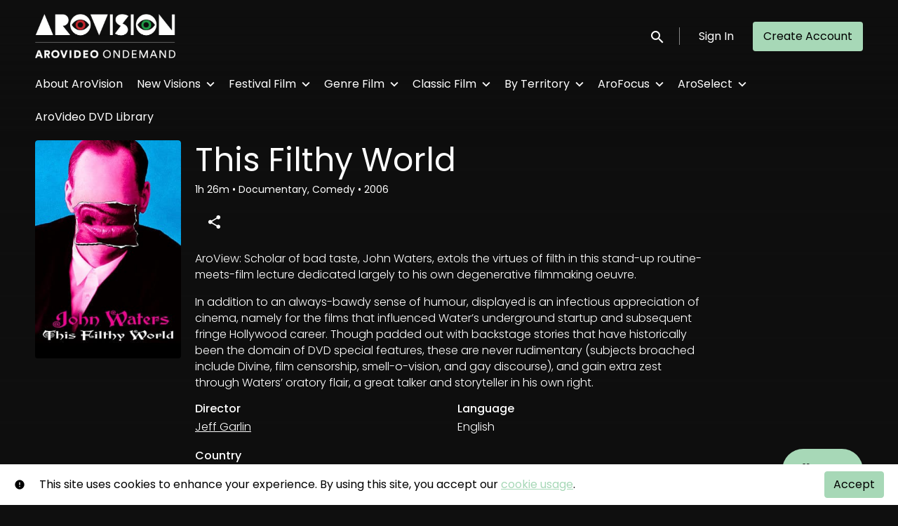

--- FILE ---
content_type: text/html; charset=utf-8
request_url: https://ondemand.arovideo.co.nz/film/this-filthy-world/
body_size: 8465
content:












<!DOCTYPE html>
<html lang="en">
  <head>
    <meta charset="utf-8">
    <meta name="viewport" content="width=device-width, initial-scale=1, shrink-to-fit=no">
    <link rel="manifest" href="/manifest.json">
    <link rel="preload" href="/en.all.json" as="fetch" crossorigin type="application/json">
    <link rel="preload" href="/classifications.all.json" as="fetch" crossorigin type="application/json">
    <link rel="preload" href="/urlmap.json" as="fetch" crossorigin type="application/json">

    <!-- Kibble: 0.17.8 -->
    
      <!-- Core-Template: 1.9.25 -->
    
    <!-- Template: 0.2.3 -->
    <link rel="stylesheet" href="//cdn.shift72.com/1.4/s72.ui.css">
    <link rel="stylesheet" href="//cdn.shift72.com/1.4/s72.transactional.css">
    <link rel="stylesheet" href="/styles/swiper.css">

    
    <link rel="preconnect" href="https://fonts.gstatic.com">
    <link href="https://fonts.googleapis.com/css2?family=Poppins:wght@300;400;500&display=swap" rel="stylesheet">

    <link rel="stylesheet" href="/styles/main.css">
    

    
    <link rel="shortcut icon" href="/favicon.ico" type="image/x-icon">
    <link rel="icon" href="/favicon.ico" type="image/x-icon">

    
  

  

  
    
  

  
  
  

  <title>AroVision: This Filthy World</title>
  <meta property="og:title" content="AroVision: This Filthy World">
  <meta property="twitter:title" content="AroVision: This Filthy World">

  <meta property="og:url" content="https://ondemand.arovideo.co.nz/film/this-filthy-world/">

  
    <meta property="og:site_name" content="AroVision">
  

  
  <meta property="og:image" content="https://ondemand.arovideo.co.nz/images/common/facebook-image.png">
  <meta property="twitter:image" content="https://ondemand.arovideo.co.nz/images/common/facebook-image.png">
  <meta property="twitter:card" content="summary_large_image">
  

  
    
      <meta property="og:type" content="video.movie">
    
  

  

  
    <meta name="description" content="A one-man show by John Waters concerning his origins in the trash genre and his successful career navigating Hollywood.">
    <meta property="og:description" content="A one-man show by John Waters concerning his origins in the trash genre and his successful career navigating Hollywood.">
    <meta property="twitter:description" content="A one-man show by John Waters concerning his origins in the trash genre and his successful career navigating Hollywood.">
  

  
    <meta name="keywords" content="arovideo, aro video, vod, on demand, ondemand, video, film, movie, watch, rent, stream, arthouse, film festival, streaming service, movies, films, cinema, new zealand, nz, mubi, kanopy, criterion, A24, classic films, cult movies, foreign films, indie">
  

  



    <script src="https://cdnjs.cloudflare.com/polyfill/v3/polyfill.min.js?features=Intl%2Cdefault%2Cfetch" defer></script>
    <script src="//cdn.shift72.com/1.4/s72.core.js" defer></script>
    <script src="//cdn.shift72.com/1.4/s72.ui.js" defer></script>

    <script src="/scripts/main.js" defer></script>

    <script src="//cdn.shift72.com/1.4/s72.transactional.js" defer></script>

    <script src="https://js.stripe.com/v3/" defer></script>

    
    
    <script>
      window.addEventListener('DOMContentLoaded', function(){
        s72.cfg(function(){ return s72.i18n.load('en', '/en.all.json'); });
        s72.cfg(function(){ return s72.i18n.href.setLanguages('en', 'en'); });
        s72.boot({
          config: {"ad_delivery":"internal","admin_image_root_path":"https://s72-public-assets-production.s3.amazonaws.com/jk4k2","admin_item_limits":"true","admin_meta_custom_fields":"true","admin_show_available_to_date":"true","admin_show_google_settings":"true","admin_show_stripe_options":"true","admin_validate_meta_licensor":"true","app_link_android":"https://play.google.com/store/apps/details?id=com.shift72.aro","app_link_ios":"https://apps.apple.com/us/app/arovision/id1631258089","award_categories_enabled":"true","base_download_url":"https://indiereign409-a.akamaihd.net","base_url":"https://indiereign409-a.akamaihd.net","bg_image_path":"/posters-and-backdrops/1600x1100","carousel":"v2","carousel_image_path":"/posters-and-backdrops/1600x600","carousel_max_slides":"10","carousel_play_speed":"15000","chromecast":"true","classification_image_path":"/posters-and-backdrops/170x70","concurrent_content_access_limit":"2","concurrent_streams_limit":"2","content_device_changes_per_period":"5","content_device_changes_period_days":"30","continue_watching":"true","custom_image_types_film":"sponsor, title","default_image_type":"portrait","detail_page":"v2","device_user_limit":"5","disable_anonymous_watch_now":"true","donate_button_url":"https://ondemand.arovideo.co.nz/page/donate/","encoding_profile_hd":"screenplus_hd","encoding_profile_sd":"screenplus_sd","feature_ads":"false","feature_plans":"true","feature_transactional":"true","geo_check_on_play":"true","gift_purchase_enabled":"true","google_analytics_id":"UA-29222292-1","header_image_path":"/posters-and-backdrops/1200x422","heartbeat_freq":"60","heartbeat_tolerance":"5","image_root_path":"https://d2gynsnnx1ixn5.cloudfront.net/jk4k2","ingestion_manager_version":"3","landscape_poster_path":"/posters-and-backdrops/585x330","licensors":"true","licensors_transactions":"true","media_item_caption":"true","media_item_caption_genres_count":"3","perform_cc_country_check":"true","plans_returned_as_library":"both","player_resume":"true","portrait_poster_path":"/posters-and-backdrops/282x422","promo_only_enabled":"true","release_window_prices":"true","release_window_scheduling":"true","rental_duration_minutes":"43200","rental_playback_duration_minutes":"2880","rental_redeem_period":"30","required_dob":"false","required_dob_and_gender":"false","required_gender":"false","search_disabled":"false","seo_site_keywords":"arovideo, aro video, vod, on demand, ondemand, video, film, movie, watch, rent, stream, arthouse, film festival, streaming service, movies, films, cinema, new zealand, nz, mubi, kanopy, criterion, A24, classic films, cult movies, foreign films, indie","seo_site_name":"AroVision","seo_title_prefix":"AroVision:","seo_title_suffix":"","show_sponsor_banner":"true","signup_dob":"false","signup_dob_and_gender":"false","signup_email_optin":"true","signup_gender":"false","social_link_facebook":"https://www.facebook.com/arovideo","social_link_instagram":"https://www.instagram.com/arovideo/","social_link_letterboxd":"https://letterboxd.com/AroVision/","storage_limit_GB":"12000","stripe_connect_account_id":"acct_1J9dnaGL2N8ctVDS","stripe_payment_method_domain_id":"pmd_1PoGPfGL2N8ctVDSErpNMMve","stripe_pk":"pk_live_qVDuCUeIMgaXqJ4jbW5M2cJN","theme_mode":"dark","theme_primary_color":"#a7d8b7","upload":"true","user_analytics":"true","wishlist_enabled":"true"},
          toggles: {"admin_add_external_pages":true,"admin_add_report_streams":true,"admin_add_report_time_watched":true,"admin_bg_image":true,"admin_bundles":true,"admin_carousel_focus":true,"admin_carousel_image":true,"admin_delete_meta":true,"admin_journal":true,"admin_page_images":true,"admin_recommendation_collections":true,"admin_report_activity":true,"admin_report_engagement":true,"admin_report_streamers":true,"admin_seo_image":true,"admin_user_delete":true,"admin_user_devices":true,"admin_user_plans":true,"classic_streams_disabled":true,"classifications_enabled":true,"donate_button":true,"express_checkouts":true,"frontend_cookie_consent":true,"gifts":true,"header_banner_settings":true,"kibble":true,"kibble_use_site_domain":true,"meta_pixel_settings":true,"new_purchase_flow":true,"plan_items_geoblock":true,"saved_cards":true,"show_social_settings":true,"site_translations_api":true,"social_link_settings":true,"stripe_saved_cards":true,"tax_settings":true,"uploader_v2":true,"use_checkout":true,"use_connect_webhook_path":true,"use_new_license_server":true,"use_post_payment_worker":true,"use_queued_email_sender":true,"user_invite":true},
          languages: [{"code":"","name":"English","label":"English","locale":""}]
        });
      });
    </script>

    
      <script src="/checkout/s72.checkout.js" defer></script>
      <script>
        window.Shift72CheckoutOptions = {
          baseUrl: window.location.origin,
          
          links: {
            library: `${window.location.origin}/library.html`,
            termsAndConditions: `${window.location.origin}/page/terms-and-conditions/`,
            deviceCompatibility: `${window.location.origin}/page/help/`,
            help: `${window.location.origin}/page/help/`,
            signIn: `${window.location.origin}/signin.html`,
            signUp: `${window.location.origin}/signup.html`,
          },
          lang: 'en'
        };
      </script>
    

    <script type="text/javascript" src="/scripts/swiper.min.js"></script>
  </head>
  <body>

    <h2 class="sr-only">Accessibility Links</h2>
    <a class="skip-link" href="#main">Skip to main content</a>

    <s72-cookie-consent></s72-cookie-consent>

    
  

    
  


    
  
<header class="navigation" data-toggle="affix">
  
  
  

  <div class="navbar-brand-container-tablet">
    <a class="navbar-brand-logo" href="/">
  
  
  

  <img class=""
       srcset="/images/common/logo.png 300w, /images/common/logo@2x.png 600w"
       sizes="(max-width: 768px) 300px, 600px"
       src="/images/common/logo@2x.png"
       alt="AroVision">
</a>
  </div>
  <div class="navbar" aria-label="Main">
    <div class="navbar-brand-container">
      <a class="navbar-brand-logo" href="/">
  
  
  

  <img class=""
       srcset="/images/common/logo.png 300w, /images/common/logo@2x.png 600w"
       sizes="(max-width: 768px) 300px, 600px"
       src="/images/common/logo@2x.png"
       alt="AroVision">
</a>
    </div>

    
      <form class="form-search navbar-nav-search search-desktop"  action="/search.html">
        <button type="button" class="btn-search-open" aria-label="open search" tabindex="-1">
          <i class="fa fa-search search-icon"></i>
        </button>
        <input class="form-control form-control-search" type="search" placeholder="Search" name="q" aria-label="Search">
        <button class="sr-only" type="submit">Submit search</button>
        <button type="button" class="btn-search-close" aria-label="close search" tabindex="-1">
          <i class="fa fa-times"></i>
        </button>
      </form>
    
    <div class="navbar-toggler-container">
      <button class="navbar-toggler" type="button" s72-collapse=".navigation" aria-controls="navbarsExampleDefault" aria-expanded="false" aria-label="Toggle navigation">
        <span class="hamburger-top"></span>
        <span class="hamburger-middle"></span>
        <span class="hamburger-bottom"></span>
      </button>
    </div>

    <s72-language-selector></s72-language-selector>
    <div class="navbar-nav navbar-logged-in s72-hide">
      
  <s72-user-known>
    <s72-dropdown class="navbar-nav-user-nav">
      <div>
        <a href="#" class="s72-btn s72-dropdown-toggle">
          <svg width="24" height="24" viewBox="0 0 24 24" xmlns="http://www.w3.org/2000/svg">
            <path d="M12 2C6.48 2 2 6.48 2 12C2 17.52 6.48 22 12 22C17.52 22 22 17.52 22 12C22 6.48 17.52 2 12 2ZM12 5C13.66 5 15 6.34 15 8C15 9.66 13.66 11 12 11C10.34 11 9 9.66 9 8C9 6.34 10.34 5 12 5ZM12 19.2C9.5 19.2 7.29 17.92 6 15.98C6.03 13.99 10 12.9 12 12.9C13.99 12.9 17.97 13.99 18 15.98C16.71 17.92 14.5 19.2 12 19.2Z"/>
          </svg>
          <s72-username class="username-mobile"></s72-username>
        </a>
      </div>
      
      <ul class="s72-dropdown-menu s72-dropdown-menu-right">
        <s72-username class="username-desktop"></s72-username>
        
        <li>
          <a class="s72-dropdown-item" href="/wishlist.html">My List</a>
        </li>
        

        
        <li>
          <a class="s72-dropdown-item" href="/library.html">My Library</a>
        </li>
        
        <li>
          <a class="s72-dropdown-item" href="/devices.html">My Devices</a>
        </li>
        
        
        
          
          <li>
            <a 
              class="s72-dropdown-item" 
              href="/account.html"
              
            >
              My Account
            </a>
          </li>
        
        <li>
          <s72-sign-out class="s72-dropdown-item sign-out-desktop" >
            <a href="#" class="btn-sign-out btn-sign-out-desktop">Sign Out</a>
          </s72-sign-out>
        </li>
      </ul>
      <i class="fa fa-angle-down dropdown-caret"></i>
    </s72-dropdown>
    <s72-sign-out class="sign-out-mobile">
      <a href="#" class="btn btn-sign-out btn-sign-out-mobile">Sign Out</a>
    </s72-sign-out>
  </s72-user-known>

    </div>
    <div class="navbar-nav navbar-logged-out s72-hide">
      
  <s72-user-anon class="user-anon">
    
      <div class="vertical-line"></div>
    

    
      <a href="/signin.html" class="btn btn-signin">Sign In</a>
      
      
      <a href="/signup.html" class="btn btn-signup">Create Account</a>
    
  </s72-user-anon>

    </div>

    
      <nav class="sub-nav-wrapper" aria-label="sub">
        <ul class="sub-nav">
          
            
              <li class="nav-item ">
                <a class="nav-link" href="/page/about-aro-vision/">About AroVision</a>
              </li>
            
          
            
              <li class="nav-item">
                <s72-dropdown>
                  <a class="s72-dropdown-toggle nav-link" href="#">New Visions</a>
                  <div class="s72-dropdown-menu sub-nav-menu">
                    
                      <a class="nav-link" href="/collection/new-releases/">New Releases</a>
                    
                      <a class="nav-link" href="/collection/premium/">New Releases - Premium</a>
                    
                      <a class="nav-link" href="/collection/new-additions/">New to Catalogue</a>
                    
                      <a class="nav-link" href="/collection/aro-select/">Topical Favourites</a>
                    
                      <a class="nav-link" href="/collection/coming-soon/">Coming Soon</a>
                    
                  </div>
                  <i class="fa fa-angle-down dropdown-caret"></i>
                </s72-dropdown>
              </li>
            
          
            
              <li class="nav-item">
                <s72-dropdown>
                  <a class="s72-dropdown-toggle nav-link" href="#">Festival Film</a>
                  <div class="s72-dropdown-menu sub-nav-menu">
                    
                      <a class="nav-link" href="/page/nziff-latest/">NZIFF Select 2023-2025</a>
                    
                      <a class="nav-link" href="/page/whanau-marama-nziff/">NZIFF Select 2019-2022</a>
                    
                      <a class="nav-link" href="/page/nziff-archive/">NZIFF Select 2016-2018</a>
                    
                      <a class="nav-link" href="/page/french-film-festival/">French Film Festival</a>
                    
                      <a class="nav-link" href="/collection/lgbtq/">LGBTQ+</a>
                    
                      <a class="nav-link" href="/collection/cult-favourites/">Cult Cinema</a>
                    
                      <a class="nav-link" href="/collection/american-indie/">US Indie</a>
                    
                      <a class="nav-link" href="/collection/film-society/">Film Society</a>
                    
                  </div>
                  <i class="fa fa-angle-down dropdown-caret"></i>
                </s72-dropdown>
              </li>
            
          
            
              <li class="nav-item">
                <s72-dropdown>
                  <a class="s72-dropdown-toggle nav-link" href="#">Genre Film</a>
                  <div class="s72-dropdown-menu sub-nav-menu">
                    
                      <a class="nav-link" href="/collection/drama/">Drama</a>
                    
                      <a class="nav-link" href="/collection/comedies-crowd-pleasers/">Comedies &amp; Crowd-pleasers</a>
                    
                      <a class="nav-link" href="/collection/documentaries/">Documentaries</a>
                    
                      <a class="nav-link" href="/collection/action-adventure/">Action &amp; Adventure</a>
                    
                      <a class="nav-link" href="/collection/neo-noir-mystery/">Crime &amp; Mystery</a>
                    
                      <a class="nav-link" href="/collection/family/">Family Film</a>
                    
                      <a class="nav-link" href="/collection/horror/">Horror</a>
                    
                      <a class="nav-link" href="/collection/music-als/">Music &amp; Musicals</a>
                    
                      <a class="nav-link" href="/collection/sci-fi/">Sci-Fi &amp; Fantasy</a>
                    
                      <a class="nav-link" href="/collection/war-western/">War &amp; Western</a>
                    
                      <a class="nav-link" href="/collection/franchise-films/">Franchise Films</a>
                    
                  </div>
                  <i class="fa fa-angle-down dropdown-caret"></i>
                </s72-dropdown>
              </li>
            
          
            
              <li class="nav-item">
                <s72-dropdown>
                  <a class="s72-dropdown-toggle nav-link" href="#">Classic Film</a>
                  <div class="s72-dropdown-menu sub-nav-menu">
                    
                      <a class="nav-link" href="/collection/so-90-s/">So 90s</a>
                    
                      <a class="nav-link" href="/collection/totally-80-s/">Totally 80s</a>
                    
                      <a class="nav-link" href="/collection/70-s-cool/">70s Cool</a>
                    
                      <a class="nav-link" href="/collection/60-s-chic/">60s Chic</a>
                    
                      <a class="nav-link" href="/collection/golden-age/">Golden Age</a>
                    
                      <a class="nav-link" href="/collection/silent-cinema/">Silent Cinema</a>
                    
                      <a class="nav-link" href="/collection/world-classics/">World Classics</a>
                    
                      <a class="nav-link" href="/collection/sunday-horrors/">Sunday Horrors</a>
                    
                  </div>
                  <i class="fa fa-angle-down dropdown-caret"></i>
                </s72-dropdown>
              </li>
            
          
            
              <li class="nav-item">
                <s72-dropdown>
                  <a class="s72-dropdown-toggle nav-link" href="#">By Territory</a>
                  <div class="s72-dropdown-menu sub-nav-menu">
                    
                      <a class="nav-link" href="/collection/new-zealand/">New Zealand</a>
                    
                      <a class="nav-link" href="/collection/new-zealand-docs/">New Zealand Docs</a>
                    
                      <a class="nav-link" href="/collection/across-the-ditch/">Australia</a>
                    
                      <a class="nav-link" href="/collection/uk-ireland/">UK &amp; Ireland</a>
                    
                      <a class="nav-link" href="/collection/asia/">Asia</a>
                    
                      <a class="nav-link" href="/collection/canada/">Canada</a>
                    
                      <a class="nav-link" href="/collection/eastern-europe/">Eastern Europe</a>
                    
                      <a class="nav-link" href="/collection/france/">France</a>
                    
                      <a class="nav-link" href="/collection/germany/">Germany</a>
                    
                      <a class="nav-link" href="/collection/italy/">Italy</a>
                    
                      <a class="nav-link" href="/collection/middle-eastern/">Middle East &amp; Africa</a>
                    
                      <a class="nav-link" href="/collection/scandinavia/">Scandinavia</a>
                    
                      <a class="nav-link" href="/collection/spain-latin-america/">Spain &amp; Latin America</a>
                    
                  </div>
                  <i class="fa fa-angle-down dropdown-caret"></i>
                </s72-dropdown>
              </li>
            
          
            
              <li class="nav-item">
                <s72-dropdown>
                  <a class="s72-dropdown-toggle nav-link" href="#">AroFocus</a>
                  <div class="s72-dropdown-menu sub-nav-menu">
                    
                      <a class="nav-link" href="/collection/animals/">Animals</a>
                    
                      <a class="nav-link" href="/collection/animation/">Animation</a>
                    
                      <a class="nav-link" href="/collection/art/">Art</a>
                    
                      <a class="nav-link" href="/collection/black-and-white/">Black and White</a>
                    
                      <a class="nav-link" href="/collection/fashion/">Fashion</a>
                    
                      <a class="nav-link" href="/collection/female-heroes/">Female Heroes</a>
                    
                      <a class="nav-link" href="/collection/girls-own-stories/">Female Visions</a>
                    
                      <a class="nav-link" href="/collection/dance/">Film, Theatre &amp; Dance</a>
                    
                      <a class="nav-link" href="/collection/food-drink/">Food &amp; Drink</a>
                    
                      <a class="nav-link" href="/collection/indigenous-race-relations/">Indigenous &amp; BLM</a>
                    
                      <a class="nav-link" href="/collection/michael-haneke/">Michael Haneke Collection</a>
                    
                      <a class="nav-link" href="/collection/not-on-dvd/">Not on DVD</a>
                    
                      <a class="nav-link" href="/collection/pasifika-cinema/">Pasifika Cinema</a>
                    
                      <a class="nav-link" href="/collection/politics/">Politics</a>
                    
                      <a class="nav-link" href="/collection/science-education/">Science &amp; Education</a>
                    
                      <a class="nav-link" href="/collection/sport/">Sport</a>
                    
                      <a class="nav-link" href="/collection/youth/">Youth</a>
                    
                      <a class="nav-link" href="/collection/a-24/">A24</a>
                    
                      <a class="nav-link" href="/collection/bfi/">BFI Classics</a>
                    
                      <a class="nav-link" href="/collection/woodlands-dark-days-bewitched/">Woodlands Dark &amp; Days Bewitched</a>
                    
                      <a class="nav-link" href="/collection/access-australia/">Available to Australia &amp; Oceania</a>
                    
                  </div>
                  <i class="fa fa-angle-down dropdown-caret"></i>
                </s72-dropdown>
              </li>
            
          
            
              <li class="nav-item">
                <s72-dropdown>
                  <a class="s72-dropdown-toggle nav-link" href="#">AroSelect</a>
                  <div class="s72-dropdown-menu sub-nav-menu">
                    
                      <a class="nav-link" href="/collection/best-of-2025/">Best of 2025</a>
                    
                      <a class="nav-link" href="/collection/secret-cinema/">Secret Cinema</a>
                    
                      <a class="nav-link" href="/collection/world-class/">World Class</a>
                    
                      <a class="nav-link" href="/collection/best-of-2024/">Best of 2024</a>
                    
                      <a class="nav-link" href="/collection/best-of-2023/">Best of 2023</a>
                    
                      <a class="nav-link" href="/collection/best-of-2022/">Best of 2022</a>
                    
                      <a class="nav-link" href="/collection/best-of-2021/">Best of 2021</a>
                    
                      <a class="nav-link" href="/collection/recent-recommendations/">#worthwhilewatching</a>
                    
                  </div>
                  <i class="fa fa-angle-down dropdown-caret"></i>
                </s72-dropdown>
              </li>
            
          
            
              <li class="nav-item ">
                <a class="nav-link" href="/page/aro-video-dvd-library/">AroVideo DVD Library</a>
              </li>
            
          
        </ul>
      </nav>
    
  </div>
  <div class="s72-tablet-backdrop"></div>
</header>



    

  <main id="main" class="page page-film meta-detail meta-detail-film">
    <div class="meta-detail-bg">
      <div class="right-gradient"></div>
      <s72-image src="https://d2gynsnnx1ixn5.cloudfront.net/jk4k2/images/1600x1100/film/74080/2b1e2ac9d8ff98f04597fc7b2faee0dd.jpg" alt="" class="meta-detail-bg-img"></s72-image>
    </div>
    <div class="container">
      <div class="meta-detail-main">
        <s72-live-label data-slug="/film/112287"></s72-live-label>

        <div class="poster-wrapper">
          
            
  

  


              <div class="poster poster-portrait">
                
                  <s72-availability-status data-slug="/film/112287"></s72-availability-status>
                  <s72-image src="" alt="" class="classification-image">
                  <s72-image src="https://d2gynsnnx1ixn5.cloudfront.net/jk4k2/images/282x422/film/74080/e4a8c629fffc39d16ca0de84e2a3fd8f.jpg" alt="This Filthy World" class="poster poster-image poster-image-portrait"></s72-image>
                
              </div>
          
        </div>

        <div class="meta-detail-content">
          

 

  
    <h1>This Filthy World</h1>
  

          <div class="meta-detail-tagline-and-classification">
            <div class="meta-detail-tagline">
              
  <div class="meta-item-tagline">
    
      <s72-classification-label data-slug="/film/112287" data-layout="tooltip"></s72-classification-label>
    

    
    
      
        
      
    

    

    
      
  <span class="runtime">
    
    <span class="item">
        
          1h
        
        26m
      </span>
  </span>

      
    

    

    

    
      
      
  <span class="genres">
    
      <span class="divider">•</span>
    
    <span class="item">
        Documentary, Comedy
      </span>
  </span>

      
    

    
      
  <span class="release-date">
    
      <span class="divider">•</span>
    
    <span class="item">
        2006
      </span>
  </span>

      
    
  </div>

            </div>
          </div>

          <!-- null -->
          <s72-availability-label data-slug="/film/112287"></s72-availability-label>

          
  
  
  
  
  

  
  

  

  
  
  
  
  


  
  

  
  
  
  

  
  
  

  
  
  

  
    <div class="cta-buttons">

      
        <s72-pricing-buttons data-slug="/film/112287"></s72-pricing-buttons>
      

      
        <s72-play-button data-slug="/film/112287"></s72-play-button>
      

      

      

      
        <div class="extra-buttons">

          
            <s72-gift-button data-slug="/film/112287"></s72-gift-button>
          

          

          

          
            <s72-userwishlist-button data-slug="/film/112287" class="btn-wishlist" layout="tooltip"></s72-userwishlist-button>
          

          
            
            
            




	
		<div class="social-media-buttons">
			<s72-share-modal  url="https://ondemand.arovideo.co.nz/film/this-filthy-world/"></s72-share-modal>
		</div>
	

          

        </div>
      

    </div>
  


          

          
  


          <div class="element-switcher-wrapper">
            <s72-element-switcher>
              
              <div class=""> 
                <div class="meta-detail-synopsis"><p>AroView: Scholar of bad taste, John Waters, extols the virtues of filth in this stand-up routine-meets-film lecture dedicated largely to his own degenerative filmmaking oeuvre.</p>

<p>In addition to an always-bawdy sense of humour, displayed is an infectious appreciation of cinema, namely for the films that influenced Water’s underground startup and subsequent fringe Hollywood career. Though padded out with backstage stories that have historically been the domain of DVD special features, these are never rudimentary (subjects broached include Divine, film censorship, smell-o-vision, and gay discourse), and gain extra zest through Waters’ oratory flair, a great talker and storyteller in his own right.</p>
</div>
                <div class="meta-detail-info">
                  
                  
                    <div class="meta-detail-crew">
                      <h2>Director</h2>
                      
                      <p><a href="/search.html?q=Jeff Garlin">Jeff Garlin</a></p>
                    </div>
                  
                  
                    <div class="meta-detail-language">
                      <h2>Language</h2>
                      <p>English</p>
                    </div>
                  
                  
                  
                  
                    <div class="meta-detail-country">
                      <h2>Country</h2>
                      <p>USA</p>
                    </div>
                  
                  
                </div>
              </div>
            </s72-element-switcher>
            
  

  

          </div>
          
        </div>
      </div>
    </div>

    
  </main>


    

  
  
  
  
  
  

  
    <div class="app-banner">
      <h2 class="app-badge-title">Download the app to view your purchased content!</h2>

      <div class="app-badge-container">
        
  
    <a class="app-badge-link"  href="https://apps.apple.com/us/app/arovision/id1631258089" target="_blank" >
      <s72-image class="app-badge-image" src="/images/icons/app-store-badge.png" alt="Download on the App Store" ></s72-image>
    </a>
  

        
  
    <a class="app-badge-link"  href="https://play.google.com/store/apps/details?id=com.shift72.aro" target="_blank" >
      <s72-image class="app-badge-image" src="/images/icons/google-play-badge.png" alt="Get it on Google Play" ></s72-image>
    </a>
  
     
      </div>
    </div>

    
  <div class="separator "></div>

  

  


  
  
    <div class="sponsor-banner">
      
  
  
  
<a href="https://www.nziff.co.nz/" target="_blank" class="sponsor-link" alt="NZIFF">
  <picture class="sponsor-picture">
  
    <source class="sponsor-image" srcset="/images/common/sponsors-md.png" media="(min-width: 768px)">
    <source class="sponsor-image" srcset="/images/common/sponsors-xs.png" media="(min-width: 475px)">
    <img class="sponsor-image" src="/images/common/sponsors-xxxs.png">

  </picture>
</a>

    </div>
  


  
  <footer id="footer">
    
  <a class="footer-brand-link" href="/" aria-label="AroVision">
    
  
  
  

  <img class="footer-brand-image"
       srcset="/images/common/logo.png 300w, /images/common/logo@2x.png 600w"
       sizes="(max-width: 768px) 300px, 600px"
       src="/images/common/logo@2x.png"
       alt="AroVision">

  </a>


    
  <nav class="footer-nav" aria-label="Footer">
    
      <ul class="nav">
        
          <li class="nav-item ">
            <a class="nav-link" href="/page/smart-viewing/">Smart Viewing</a>
          </li>
        
          <li class="nav-item ">
            <a class="nav-link" href="/page/help/">Help</a>
          </li>
        
          <li class="nav-item ">
            <a class="nav-link" href="/page/terms-and-conditions/">Terms &amp; Conditions</a>
          </li>
        
          <li class="nav-item ">
            <a class="nav-link" href="/page/privacy/">Privacy Policy</a>
          </li>
        
          <li class="nav-item ">
            <a class="nav-link" href="/page/gift-a-movie/">Gift-a-Movie</a>
          </li>
        
          <li class="nav-item ">
            <a class="nav-link" href="https://www.flicks.co.nz/on-demand/provider/arovision/">Flicks.co.nz</a>
          </li>
        
          <li class="nav-item ">
            <a class="nav-link" href="https://www.nziff.co.nz/2023/nziff-2023/">NZIFF</a>
          </li>
        
          <li class="nav-item ">
            <a class="nav-link" href="https://www.mixcloud.com/RaterCoder/">Cinema Without Pictures</a>
          </li>
        
          <li class="nav-item ">
            <a class="nav-link" href="https://arovision.us5.list-manage.com/subscribe?u=5c49ae545be170bda52ca46ac&amp;id=28d26a3b7b">Newsletter</a>
          </li>
        
          <li class="nav-item ">
            <a class="nav-link" href="https://www.arovideo.co.nz/film.php?FilmID=21910">AroVideo T-Shirt</a>
          </li>
        
      </ul>
    
    
  
  
  
  
  
  
  

  
    <div class="footer-social-media-icons">
      
  
    <a class="s72-btn" target="_blank" title="Visit us on Instagram" href="https://www.instagram.com/arovideo/">
      <div class="social-link-button">

        
          
  <svg width="24" height="24" viewBox="0 0 24 24" fill="none" xmlns="http://www.w3.org/2000/svg">
    <path d="M8.8 4.38h6.4a4.422 4.422 0 0 1 4.42 4.42v6.4a4.419 4.419 0 0 1-4.42 4.419H8.8A4.422 4.422 0 0 1 4.381 15.2V8.8a4.419 4.419 0 0 1 4.42-4.42zm-.152 1.525a2.743 2.743 0 0 0-2.743 2.743v6.704a2.741 2.741 0 0 0 2.743 2.743h6.704a2.743 2.743 0 0 0 2.743-2.743V8.648a2.741 2.741 0 0 0-2.742-2.743H8.647zM16 7.048a.952.952 0 1 1 0 1.905.952.952 0 0 1 0-1.905zM12 8.19a3.81 3.81 0 1 1 0 7.62 3.81 3.81 0 0 1 0-7.62zm0 1.524a2.286 2.286 0 1 0 0 4.572 2.286 2.286 0 0 0 0-4.572z" fill="currentColor"/>
  </svg>

        

        

        

        

          

        

        
      </div>
    </a>
  

      
  

      
  
    <a class="s72-btn" target="_blank" title="Visit us on Facebook" href="https://www.facebook.com/arovideo">
      <div class="social-link-button">

        

        

        
          
  <svg width="24" height="24" viewBox="0 0 24 24" fill="none" xmlns="http://www.w3.org/2000/svg">
    <path d="M13.328 19.619v-6.95h2.326l.357-2.711h-2.683v-1.73c0-.78.21-1.32 1.337-1.32h1.438V4.491c-.248-.037-1.1-.11-2.088-.11-2.07 0-3.49 1.264-3.49 3.58v1.997H8.192v2.71h2.335v6.951h2.802z" fill="currentColor"/>
  </svg>

        

        

          

        

        
      </div>
    </a>
  

      
  

      
  
    <a class="s72-btn" target="_blank" title="Visit us on Letterboxd" href="https://letterboxd.com/AroVision/">
      <div class="social-link-button">

        

        

        

        

        
          
  <svg width="30" height="30" viewBox="0 0 30 30" fill="none" xmlns="http://www.w3.org/2000/svg">
    <path fill-rule="evenodd" clip-rule="evenodd" d="M12.8459 15C12.8459 15.5913 12.6869 16.1442 12.4108 16.6157C12.1346 16.1442 11.9757 15.5913 11.9757 15C11.9757 14.4087 12.1346 13.8558 12.4108 13.3843C12.6869 13.8558 12.8459 14.4087 12.8459 15ZM17.5893 13.3838C17.0594 12.4794 16.0981 11.875 15.0002 11.875C13.9021 11.875 12.9407 12.4797 12.4108 13.3843C11.8809 12.4797 10.9195 11.875 9.82137 11.875C8.15099 11.875 6.79688 13.2741 6.79688 15C6.79688 16.7259 8.15099 18.125 9.82137 18.125C10.9195 18.125 11.8809 17.5203 12.4108 16.6157C12.9407 17.5203 13.9021 18.125 15.0002 18.125C16.0981 18.125 17.0594 17.5206 17.5893 16.6162C18.1193 17.5206 19.0805 18.125 20.1784 18.125C21.8488 18.125 23.2029 16.7259 23.2029 15C23.2029 13.2741 21.8488 11.875 20.1784 11.875C19.0805 11.875 18.1193 12.4794 17.5893 13.3838ZM17.5893 13.3838C17.8656 13.8554 18.0247 14.4085 18.0247 15C18.0247 15.5915 17.8656 16.1446 17.5893 16.6162C17.313 16.1446 17.1539 15.5915 17.1539 15C17.1539 14.4085 17.313 13.8554 17.5893 13.3838Z" fill="currentColor"/>
  </svg>

          

        

        
      </div>
    </a>
  

      
  

      
  

    </div>
  

  </nav>


    
  <div class="footer-info">
    
  <p class="copyright-statement">&copy; AroVision. All rights reserved. No part of this site may be reproduced without our written permission.</p>

    
  

  <p class="powered-by">
    Powered by <a href="https://www.shift72.com" target="_blank">Shift72</a>
    
    
  </p>

  </div>

  </footer>


    
  <!-- Google integration scripts -->
  
    

    
      <script>
        function loadGUA() {
          (function(i,s,o,g,r,a,m){i['GoogleAnalyticsObject']=r;i[r]=i[r]||function(){
          (i[r].q=i[r].q||[]).push(arguments)},i[r].l=1*new Date();a=s.createElement(o),
          m=s.getElementsByTagName(o)[0];a.async=1;a.src=g;m.parentNode.insertBefore(a,m)
          })(window,document,'script','https://www.google-analytics.com/analytics.js','ga');

          ga('create', 'UA-29222292-1', 'auto');
          ga('require', 'ecommerce');
          ga('send', 'pageview');
        }
      </script>
    

    <script>
    // Only load Google Tag Manager if a/ the frontend cookie consent isn't required or b/ they've agreed to the cookie consent
    var googleTagManagerEnabled = false;
    var googleAnalyticsEnabled = true;
    var googleAnalyticsTrackingCode = 'UA-29222292-1';

    var cookieConsentRequired = true;

    function loadGoogleScripts() {
      if(googleTagManagerEnabled) { 
        loadGoogleTagManager(); 
      }
      if(googleAnalyticsEnabled) {
        if(googleAnalyticsTrackingCode.startsWith("G")) {
          loadGA4(); 
        }
        else {
          loadGUA();
        }
      }
    }

    document.addEventListener('s72loaded', function(event) {
      if(!cookieConsentRequired || event.detail.app.hasCookieConsent()) {
        loadGoogleScripts();
      }
      else {
        // Listen for an 'accept' of the cookie consent, in which case load google tag manager
        event.detail.app.messagebus.subscribe('cookie-consent-set', function(event) {
          loadGoogleScripts();
        });
      }
    });
    </script>
  <!-- End Google integration scripts -->

    
  <!-- Meta Pixel Code -->
  

    <s72-donate-button></s72-donate-button>
  </body>
</html>
